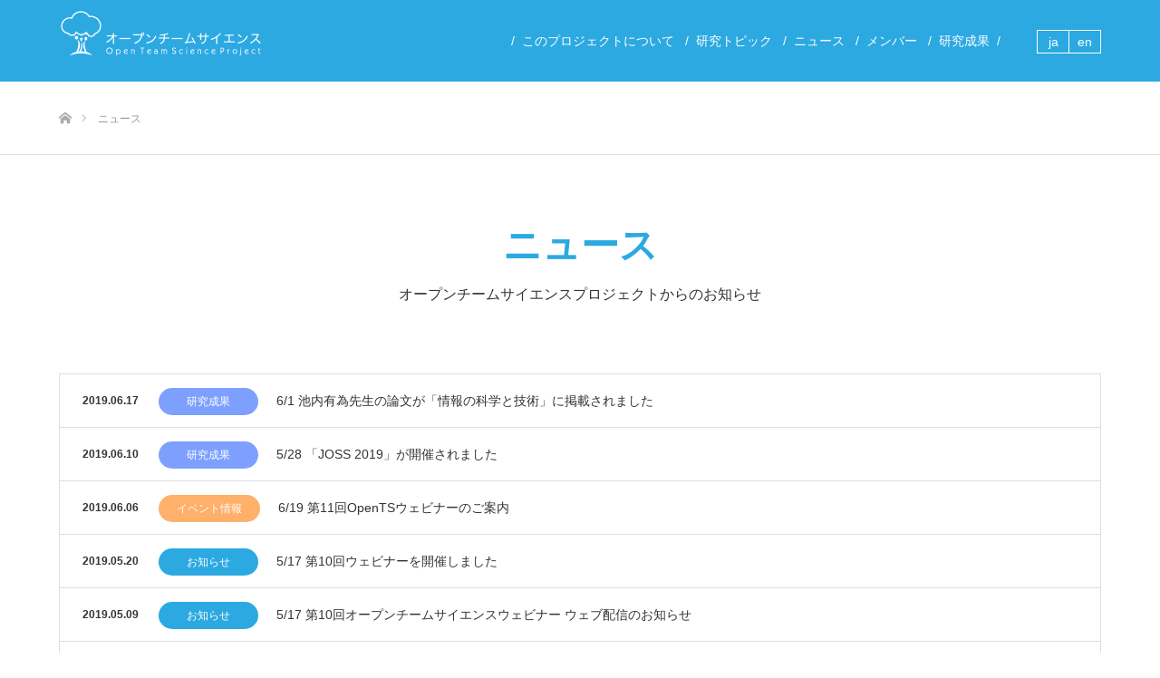

--- FILE ---
content_type: text/html; charset=UTF-8
request_url: https://openteamscience.jp/news/page/8/
body_size: 25605
content:
<!DOCTYPE html>
<html class="pc" lang="ja">
<head prefix="og: http://ogp.me/ns# fb: http://ogp.me/ns/fb#">
<meta charset="UTF-8">
<!--[if IE]><meta http-equiv="X-UA-Compatible" content="IE=edge"><![endif]-->
<meta name="viewport" content="width=device-width">
<title>ニュース | 総合地球環境学研究所オープンチームサイエンスプロジェクト | ページ 8</title>
<meta name="description" content="">
<meta property="og:type" content="blog" />
<meta property="og:url" content="https://openteamscience.jp/news/page/8/">
<meta property="og:title" content="6/1 池内有為先生の論文が「情報の科学と技術」に掲載されました" />
<meta property="og:description" content="" />
<meta property="og:site_name" content="総合地球環境学研究所オープンチームサイエンスプロジェクト" />
<meta property="og:image" content='https://openteamscience.jp/wp-content/themes/source_tcd045/img/common/no_image_blog.gif'>
<meta property="og:image:secure_url" content="https://openteamscience.jp/wp-content/themes/source_tcd045/img/common/no_image_blog.gif" /> 
<meta property="og:image:width" content="450" /> 
<meta property="og:image:height" content="300" />
<link rel="pingback" href="https://openteamscience.jp/xmlrpc.php">
<link href="https://use.fontawesome.com/releases/v5.0.6/css/all.css" rel="stylesheet">
<link href="/css/style.css" rel="stylesheet">
<meta name='robots' content='max-image-preview:large' />
<link rel='dns-prefetch' href='//s.w.org' />
<link rel='stylesheet' id='style-css'  href='https://openteamscience.jp/wp-content/themes/source_tcd045/style.css?ver=1.4' type='text/css' media='all' />
<link rel='stylesheet' id='wp-block-library-css'  href='https://openteamscience.jp/wp-includes/css/dist/block-library/style.min.css?ver=5.8.12' type='text/css' media='all' />
<script type='text/javascript' src='https://openteamscience.jp/wp-includes/js/jquery/jquery.min.js?ver=3.6.0' id='jquery-core-js'></script>
<script type='text/javascript' src='https://openteamscience.jp/wp-includes/js/jquery/jquery-migrate.min.js?ver=3.3.2' id='jquery-migrate-js'></script>
<link rel="https://api.w.org/" href="https://openteamscience.jp/wp-json/" />
<link rel="stylesheet" href="https://openteamscience.jp/wp-content/themes/source_tcd045/css/design-plus.css?ver=1.4">
<link rel="stylesheet" href="https://openteamscience.jp/wp-content/themes/source_tcd045/css/sns-botton.css?ver=1.4">
<link rel="stylesheet" media="screen" href="https://openteamscience.jp/wp-content/themes/source_tcd045/css/responsive.css?ver=1.4">
<link rel="stylesheet" media="screen" href="https://openteamscience.jp/wp-content/themes/source_tcd045/css/footer-bar.css?ver=1.4">

<script src="https://openteamscience.jp/wp-content/themes/source_tcd045/js/jquery.easing.1.3.js?ver=1.4"></script>
<script src="https://openteamscience.jp/wp-content/themes/source_tcd045/js/jscript.js?ver=1.4"></script>
<script src="https://openteamscience.jp/wp-content/themes/source_tcd045/js/footer-bar.js?ver=1.4"></script>
<script src="https://openteamscience.jp/wp-content/themes/source_tcd045/js/comment.js?ver=1.4"></script>
<script src="https://openteamscience.jp/wp-content/themes/source_tcd045/js/header_fix.js?ver=1.4"></script>

<style type="text/css">

body, input, textarea { font-family: Arial, "ヒラギノ角ゴ ProN W3", "Hiragino Kaku Gothic ProN", "メイリオ", Meiryo, sans-serif; }

.rich_font { font-family: "Hiragino Sans", "ヒラギノ角ゴ ProN", "Hiragino Kaku Gothic ProN", "游ゴシック", YuGothic, "メイリオ", Meiryo, sans-serif; font-weight: 100; }



body { font-size:14px; }




#related_post li a.image, .styled_post_list1 .image, .member_list_widget .image, .member_list .box .image, .blog_list .box .image {
  overflow: hidden;
}
#related_post li a.image img, .styled_post_list1 .image img, .member_list_widget .image img, .member_list .box .image img, .blog_list .box .image img {
  -webkit-transition: all 0.75s ease; -moz-transition: all 0.75s ease; transition: all 0.75s ease;
  -webkit-transform: scale(1); -moz-transform: scale(1); -ms-transform: scale(1); -o-transform: scale(1); transform: scale(1);
  -webkit-backface-visibility:hidden; backface-visibility:hidden;
}
#related_post li a.image:hover img, .styled_post_list1 .image:hover img, .member_list_widget .image:hover img, .member_list .box .image:hover img, .blog_list .box .image:hover img {
  -webkit-transform: scale(1.2); -moz-transform: scale(1.2); -ms-transform: scale(1.2); -o-transform: scale(1.2); transform: scale(1.2);
}
.index_archive_link, #member_navigation a, .page_navi p.back a
  { background-color:#BBBBBB; }

#header, .pc #global_menu ul ul a, #footer_bottom, .mobile #copyright, .mobile .home #header
  { background-color:#2CA9E1; }

.header_fix #header, .pc .header_fix #global_menu ul ul a, .mobile .header_fix #header
  { background-color:rgba(44,169,225,1.0); }

#header a, mobile a.menu_button:before
  { color:#FFFFFF; }

#footer_top, #footer_top a, #footer_bottom, #footer_bottom a
  { color:#FFFFFF; }

.pc #global_menu ul ul li.menu-item-has-children > a:before
  { border-color:transparent transparent transparent #FFFFFF; }

.pc #global_menu ul ul a:hover
  { color:#fff; }

.pc #global_menu ul ul li.menu-item-has-children > a:hover:before
  { border-color:transparent transparent transparent #fff; }

#post_title, #page_header .headline, #member_category_list .current_category .name, #member_footer_data .link, .blog_list .box .title a:hover, #footer_menu a:hover, #related_post li .title a:hover, .side_widget .styled_post_list1 .title:hover, .pc .home #global_menu li.current-menu-item > a, .pc .home #global_menu > ul > li > a:hover
  { color:#2CA9E1; }

a:hover, .pc #header .logo a:hover, #comment_header ul li a:hover, .pc #global_menu li.current-menu-item > a, .pc #global_menu > ul > li > a:hover, #header_logo .logo a:hover, #bread_crumb li.home a:hover:before, #bread_crumb li a:hover, .color_headline, #footer_bottom a:hover, .pc .home.header_fix #global_menu li.current-menu-item > a, .pc .home.header_fix #global_menu > ul > li > a:hover
  { color:#036EB8; }

#return_top a:hover, .next_page_link a:hover, .collapse_category_list li a:hover .count, .slick-arrow:hover, .page_navi a:hover, .page_navi p.back a:hover,
  #wp-calendar td a:hover, #wp-calendar #prev a:hover, #wp-calendar #next a:hover, .widget_search #search-btn input:hover, .widget_search #searchsubmit:hover, .side_widget.google_search #searchsubmit:hover,
    #submit_comment:hover, #comment_header ul li a:hover, #comment_header ul li.comment_switch_active a, #comment_header #comment_closed p, #post_pagination a:hover,
      #header_slider .slick-dots button:hover::before, #header_slider .slick-dots .slick-active button::before,
        .member_list .box .title a:hover, #member_navigation a:hover, #member_side_content a:hover, #member_button a:hover, #blog_list .category a:hover, #post_meta_top .category a:hover, .box_list .link_button:hover
          { background-color:#2CA9E1 !important; }

#footer_top, .pc #global_menu ul ul a:hover, .news_list .category a:hover, .member_list .category a:hover, .blog_list .category a:hover, #related_post .headline, #comment_headline, .side_headline,
  .mobile a.menu_button:hover, .mobile #global_menu li a:hover, .index_archive_link:hover, .mobile #footer_social_link
    { background-color:#036EB8 !important; }

#comment_textarea textarea:focus, #guest_info input:focus, #comment_header ul li a:hover, #comment_header ul li.comment_switch_active a, #comment_header #comment_closed p, .page_navi a:hover, .page_navi p.back a:hover
  { border-color:#2CA9E1; }

#comment_header ul li.comment_switch_active a:after, #comment_header #comment_closed p:after
  { border-color:#2CA9E1 transparent transparent transparent; }

.collapse_category_list li a:before
  { border-color: transparent transparent transparent #036EB8; }

@media screen and (min-width:600px) {
  #header_slider_nav .slick-current .label { background-color:#2CA9E1 !important; }
}

.post_content a, .post_content a:hover { color:#036EB8; }

#site_loader_spinner { border:4px solid rgba(44,169,225,0.2); border-top-color:#2CA9E1; }

/* Footer bar */

.cp_button02 {
	display: inline-block;
	width: 200px;
	padding: 1em;
	line-height: 1.4em;
	cursor: pointer;
	user-select: none;
	transition: box-shadow 0.2s, transform 0.2s;
	color: #2ea7e0;
	border-width: 0;
	border-style: solid;
	border-radius: 12% / 50%;
	background: transparent;
	box-shadow: 0 0 0 1px rgba(0, 0, 0, 0.1);
	margin: 0 auto;

}
.cp_button02:hover {
	-webkit-transform: scale(1.02);
	        transform: scale(1.02);
	box-shadow: 0 1px 6px 1px rgba(0, 0, 0, 0.2);
	color: #036eb8;
}
.cp_button02:active {
	transition-duration: 0.05s;
	-webkit-transform: scale(0.99);
	        transform: scale(0.99);
	box-shadow: 0 2px 3px 1px rgba(0, 0, 0, 0.15) inset;
}
.cp_button02:focus,
.cp_button02:focus:hover {
	color: #ec407a;
}

h2,h3 {
font-weight: bold !important;
color: #2CA9E1; !important;
}
.pb_headline{
position: relative;
display: block;
margin-bottom: 1em;
}
.pb_headline:before {
content: '' !important;
position: absolute !important;
bottom: -15px !important;
display: block !important;
width: 60px !important;
height: 5px !important;
left: 50% !important;
-moz-transform: translateX(-50%) !important;
-webkit-transform: translateX(-50%) !important;
-ms-transform: translateX(-50%) !important;
transform: translateX(-50%) !important;
background-color: black !important;
border-radius: 2px !important;
}

#copyright{
line-height:18px !important;
padding:10px 15px 15px 15px !important;
font-size: 10px !important;
}


</style>


<link rel="icon" href="https://openteamscience.jp/wp-content/uploads/2018/05/cropped-favicon-2-32x32.png" sizes="32x32" />
<link rel="icon" href="https://openteamscience.jp/wp-content/uploads/2018/05/cropped-favicon-2-192x192.png" sizes="192x192" />
<link rel="apple-touch-icon" href="https://openteamscience.jp/wp-content/uploads/2018/05/cropped-favicon-2-180x180.png" />
<meta name="msapplication-TileImage" content="https://openteamscience.jp/wp-content/uploads/2018/05/cropped-favicon-2-270x270.png" />

<!-- Global site tag (gtag.js) - Google Analytics -->
<script async src="https://www.googletagmanager.com/gtag/js?id=UA-118479375-1"></script>
<script>
  window.dataLayer = window.dataLayer || [];
  function gtag(){dataLayer.push(arguments);}
  gtag('js', new Date());

  gtag('config', 'UA-118479375-1');
</script>

</head>
<body id="body" class="archive paged post-type-archive post-type-archive-news paged-8 post-type-paged-8 fix_top mobile_header_fix">

<div id="site_wrap">

 <div id="header">
  <div id="header_inner" class="clearfix">
   <div id="logo_image">
 <h1 class="logo">
  <a href="https://openteamscience.jp/" title="総合地球環境学研究所オープンチームサイエンスプロジェクト">
      <img class="pc_logo_image" style="width:50%; height:auto;" src="https://openteamscience.jp/wp-content/uploads/2018/05/logo.png?1768871826" alt="総合地球環境学研究所オープンチームサイエンスプロジェクト" title="総合地球環境学研究所オープンチームサイエンスプロジェクト" />
         <img class="mobile_logo_image" style="width:50%; height:auto;" src="https://openteamscience.jp/wp-content/uploads/2018/05/sp_logo.png?1768871826" alt="総合地球環境学研究所オープンチームサイエンスプロジェクト" title="総合地球環境学研究所オープンチームサイエンスプロジェクト" />
     </a>
 </h1>
</div>
      <div id="global_menu">
    <ul id="menu-g-navi" class="menu"><li id="menu-item-827" class="menu-item menu-item-type-post_type menu-item-object-page menu-item-827"><a href="https://openteamscience.jp/about/">このプロジェクトについて</a></li>
<li id="menu-item-828" class="menu-item menu-item-type-post_type menu-item-object-page menu-item-828"><a href="https://openteamscience.jp/research-topics/">研究トピック</a></li>
<li id="menu-item-96" class="menu-item menu-item-type-post_type menu-item-object-page menu-item-96"><a href="https://openteamscience.jp/news/">ニュース</a></li>
<li id="menu-item-197" class="menu-item menu-item-type-custom menu-item-object-custom menu-item-197"><a href="/member/">メンバー</a></li>
<li id="menu-item-194" class="menu-item menu-item-type-taxonomy menu-item-object-news-cat menu-item-194"><a href="https://openteamscience.jp/news-cat/achievement/">研究成果</a></li>
</ul>    <div class="lang_change">
     <div><a href="https://openteamscience.jp/">ja</a></div>
     <div><a href="https://openteamscience.jp/en/">en</a></div>
    </div>
   </div>
   <a href="#" class="menu_button"><span>menu</span></a>
     </div>
 </div><!-- END #header -->


 <div id="top">

  
 </div><!-- END #top -->

 <div id="main_contents" class="clearfix">

<div id="bread_crumb">

<ul class="clearfix">
 <li itemscope="itemscope" itemtype="http://data-vocabulary.org/Breadcrumb" class="home"><a itemprop="url" href="https://openteamscience.jp/"><span itemprop="title">ホーム</span></a></li>
 <li class="last">ニュース</li>
</ul>

</div>

<div id="main_col" class="clearfix">

  <div id="page_header">
    <h2 class="headline rich_font" style="font-size:42px;">ニュース</h2>
      <div class="desc" style="font-size:16px;">
   <p>オープンチームサイエンスプロジェクトからのお知らせ</p>
  </div>
   </div><!-- END #page header -->
 
 <div id="archive_news_list">

    <ol class="news_list clearfix">
      <li class="clearfix">
    <p class="date"><time class="entry-date updated" datetime="2019-07-11T11:38:59+09:00">2019.06.17</time></p>    <div class="category"><a style="background:#7DA0FF;" href="https://openteamscience.jp/news-cat/achievement/">研究成果</a></div>    <p class="title"><a href="https://openteamscience.jp/news/190601-2/" title="6/1 池内有為先生の論文が「情報の科学と技術」に掲載されました">6/1 池内有為先生の論文が「情報の科学と技術」に掲載されました</a></p>
   </li>
      <li class="clearfix">
    <p class="date"><time class="entry-date updated" datetime="2019-06-10T15:38:18+09:00">2019.06.10</time></p>    <div class="category"><a style="background:#7DA0FF;" href="https://openteamscience.jp/news-cat/achievement/">研究成果</a></div>    <p class="title"><a href="https://openteamscience.jp/news/190610-6/" title="5/28  「JOSS 2019」が開催されました">5/28  「JOSS 2019」が開催されました</a></p>
   </li>
      <li class="clearfix">
    <p class="date"><time class="entry-date updated" datetime="2019-06-06T09:43:27+09:00">2019.06.06</time></p>    <div class="category"><a style="background:#FFB06B;" href="https://openteamscience.jp/news-cat/event/">イベント情報</a></div>    <p class="title"><a href="https://openteamscience.jp/news/190606-2/" title="6/19 第11回OpenTSウェビナーのご案内">6/19 第11回OpenTSウェビナーのご案内</a></p>
   </li>
      <li class="clearfix">
    <p class="date"><time class="entry-date updated" datetime="2019-06-06T09:09:19+09:00">2019.05.20</time></p>    <div class="category"><a style="background:#2CA9E1;" href="https://openteamscience.jp/news-cat/news/">お知らせ</a></div>    <p class="title"><a href="https://openteamscience.jp/news/190520-2/" title="5/17 第10回ウェビナーを開催しました">5/17 第10回ウェビナーを開催しました</a></p>
   </li>
      <li class="clearfix">
    <p class="date"><time class="entry-date updated" datetime="2019-06-06T09:09:55+09:00">2019.05.09</time></p>    <div class="category"><a style="background:#2CA9E1;" href="https://openteamscience.jp/news-cat/news/">お知らせ</a></div>    <p class="title"><a href="https://openteamscience.jp/news/190509-2/" title="5/17 第10回オープンチームサイエンスウェビナー ウェブ配信のお知らせ">5/17 第10回オープンチームサイエンスウェビナー ウェブ配信のお知らせ</a></p>
   </li>
      <li class="clearfix">
    <p class="date"><time class="entry-date updated" datetime="2019-05-08T09:19:12+09:00">2019.05.07</time></p>    <div class="category"><a style="background:#7DA0FF;" href="https://openteamscience.jp/news-cat/achievement/">研究成果</a></div>    <p class="title"><a href="https://openteamscience.jp/news/190507-3/" title="5/1 「びわ湖の水草ニューズレターNo2」を発行しました">5/1 「びわ湖の水草ニューズレターNo2」を発行しました</a></p>
   </li>
      <li class="clearfix">
    <p class="date"><time class="entry-date updated" datetime="2019-06-06T09:09:32+09:00">2019.05.07</time></p>    <div class="category"><a style="background:#FFB06B;" href="https://openteamscience.jp/news-cat/event/">イベント情報</a></div>    <p class="title"><a href="https://openteamscience.jp/news/190507-2/" title="5/17 第10回オープンチームサイエンスウェビナー">5/17 第10回オープンチームサイエンスウェビナー</a></p>
   </li>
      <li class="clearfix">
    <p class="date"><time class="entry-date updated" datetime="2019-06-06T09:10:12+09:00">2019.04.09</time></p>    <div class="category"><a style="background:#2CA9E1;" href="https://openteamscience.jp/news-cat/news/">お知らせ</a></div>    <p class="title"><a href="https://openteamscience.jp/news/190409-2/" title="4/9 第9回ウェビナーを開催しました">4/9 第9回ウェビナーを開催しました</a></p>
   </li>
      <li class="clearfix">
    <p class="date"><time class="entry-date updated" datetime="2019-06-26T13:48:06+09:00">2019.04.04</time></p>    <div class="category"><a style="background:#7DA0FF;" href="https://openteamscience.jp/news-cat/achievement/">研究成果</a></div>    <p class="title"><a href="https://openteamscience.jp/news/190404-2/" title="4/2 プロジェクトメンバーの林憲吾氏によるコラム「近代化のねじれ：オマーンの伝統的家屋の行方」が先見創意の会に掲載されました">4/2 プロジェクトメンバーの林憲吾氏によるコラム「近代化のねじれ：オマーンの伝統的家屋の行方」が先…</a></p>
   </li>
      <li class="clearfix">
    <p class="date"><time class="entry-date updated" datetime="2019-04-02T09:55:31+09:00">2019.04.02</time></p>    <div class="category"><a style="background:#2CA9E1;" href="https://openteamscience.jp/news-cat/news/">お知らせ</a></div>    <p class="title"><a href="https://openteamscience.jp/news/5-28%e3%80%8cjapan-open-science-summit-2019%ef%bc%88joss2019%ef%bc%89%e3%80%8d%e3%81%ab%e8%bf%91%e8%97%a4%e5%ba%b7%e4%b9%85%e3%83%97%e3%83%ad%e3%82%b8%e3%82%a7%e3%82%af%e3%83%88%e3%83%aa%e3%83%bc/" title="5/28「Japan Open Science Summit 2019（JOSS2019）」において近藤康久プロジェクトリーダーがセッションの座長を務めます">5/28「Japan Open Science Summit 2019（JOSS2019）」において…</a></p>
   </li>
     </ol><!-- END .news_list -->
  
  <div class="page_navi clearfix">
<ul class='page-numbers'>
	<li><a class="prev page-numbers" href="https://openteamscience.jp/news/page/7/">&laquo;</a></li>
	<li><a class="page-numbers" href="https://openteamscience.jp/news/">1</a></li>
	<li><span class="page-numbers dots">&hellip;</span></li>
	<li><a class="page-numbers" href="https://openteamscience.jp/news/page/3/">3</a></li>
	<li><a class="page-numbers" href="https://openteamscience.jp/news/page/4/">4</a></li>
	<li><a class="page-numbers" href="https://openteamscience.jp/news/page/5/">5</a></li>
	<li><a class="page-numbers" href="https://openteamscience.jp/news/page/6/">6</a></li>
	<li><a class="page-numbers" href="https://openteamscience.jp/news/page/7/">7</a></li>
	<li><span aria-current="page" class="page-numbers current">8</span></li>
	<li><a class="page-numbers" href="https://openteamscience.jp/news/page/9/">9</a></li>
	<li><a class="page-numbers" href="https://openteamscience.jp/news/page/10/">10</a></li>
	<li><a class="page-numbers" href="https://openteamscience.jp/news/page/11/">11</a></li>
	<li><a class="page-numbers" href="https://openteamscience.jp/news/page/12/">12</a></li>
	<li><a class="page-numbers" href="https://openteamscience.jp/news/page/13/">13</a></li>
	<li><span class="page-numbers dots">&hellip;</span></li>
	<li><a class="page-numbers" href="https://openteamscience.jp/news/page/17/">17</a></li>
	<li><a class="next page-numbers" href="https://openteamscience.jp/news/page/9/">&raquo;</a></li>
</ul>

</div>

 </div><!-- END #archive_news_list -->

</div><!-- END #main_col -->


<footer>
	<div class="orig_footer_inner">
		<div class="orig_footer_logo">
			<div><a href="#"><img src="https://openteamscience.jp/images/footer_logo_ots.png" srcset="https://openteamscience.jp/images/footer_logo_ots@2x.png 2x" alt="オープンチームサイエンスプロジェクト"></a></div>
			<div><a href="http://www.chikyu.ac.jp/" target="_blank"><img src="https://openteamscience.jp/images/footer_logo_rihn.png" srcset="https://openteamscience.jp/images/footer_logo_rihn@2x.png 2x" alt="総合地球環境学研究所"></a></div>
			<p>オープンチームサイエンスプロジェクトは、総合地球環境学研究所のコアプロジェクトとして活動していました。</p>
		</div>
		<div class="orig_footer_naviarea">
			<div class="orig_footer_navi01">
				<ul class="orig_navi01">
					<li><a href="https://openteamscience.jp/">トップ</a></li>
                    <li><a href="https://openteamscience.jp/about/">このプロジェクトについて</a></li>
                    <li><a href="https://openteamscience.jp/research-topics/">研究トピック</a></li>
					<li><a href="https://openteamscience.jp/news/">ニュース</a></li>
					<li><a href="https://openteamscience.jp/member/">メンバー</a></li>
					<li><a href="https://openteamscience.jp/news-cat/achievement/">研究成果</a></li>
                    <li><a href="https://openteamscience.jp/method/">メソッドについて</a></li>
				</ul>
			</div>
			
			<div class="orig_footer_navi02">
				<div class="orig_prj_title">関連プロジェクト</div>
				<div class="orig_footer_navi02_inner">
					<ul class="orig_navi02">
						<li><a href="http://www.chikyu.ac.jp/e-rec/" target="_blank">栄養循環プロジェクト</a></li>
						<li><a href="http://www.chikyu.ac.jp/sanitation_value_chain/" target="_blank">サニテーションプロジェクト</a></li>
						<li><a href="http://www.chikyu.ac.jp/nenrin/" target="_blank">気候適応史プロジェクト</a></li>
						<li><a href="http://paleoasia.jp/" target="_blank">パレオアジア文化史学</a></li>
						<li><a href="http://openscience.jp/" target="_blank">openscience.jp</a></li>
                        <li><a href="https://www.biwako.info/" target="_blank">琵琶故知新</a></li>
					</ul>
				</div>
			</div><!--end orig_footer_navi02-->
			<div class="orig_footer_navi03">
				<div class="orig_prj_title">お問い合わせ</div>
					<div class="orig_footer_navi02_inner">
						<div class="contact_title">大学共同利用機関法人 人間文化研究機構 総合地球環境学研究所<br>研究基盤国際センター 近藤研究室</div>
						<dl>
							<dt>所在地</dt>
							<dd>〒603-8047　京都市北区上賀茂本山457番地4</dd>
							<dt>TEL</dt>
							<dd>075-707-2100（代）</dd>
							<dt>FAX</dt>
							<dd>075-707-2106</dd>
							<dt>E-mail</dt>
                            <dd>&#105;&#110;f&#111;@&#99;&#104;&#105;&#107;yu.a&#99;&#46;&#106;&#112;</dd>
						</dl>
						<ul class="sp_contact_info">
							<li>所在地 / 〒603-8047　京都市北区上賀茂本山457番地4</li>
							<li>TEL / 075-707-2100（代）</li>
							<li>FAX / 075-707-2106</li>
                            <li>E-mail / &#105;&#110;f&#111;@&#99;&#104;&#105;&#107;yu.a&#99;&#46;&#106;&#112;</li>
						</ul>
					</div>

			</div>
		</div><!--end orig_footer_naviarea-->
		<div class="orig_snsicon">
			<ul>
				<a href="https://www.facebook.com/RIHNOpenTS/" target="_blank"><li class="orig_fb_icon"></li></a>
				<a href="https://twitter.com/RIHN_OpenTS?lang=ja" target="_blank"><li class="orig_twitter_icon"></li></a>
			</ul>
		</div>
	</div><!--end orig_footer_inner-->
	<div class="orig_copy">
		<div class="orig_copy_inner">
		<div class="orig_copy_center">
			<div>&copy; 総合地球環境学研究所オープンチームサイエンスプロジェクト&emsp;このウェブサイトのコンテンツは、他に定めのない限り、<br>すべて<a href="https://creativecommons.org/licenses/by/4.0/" target="_blank">クリエイティブ・コモンズ・ライセンス（表示 4.0 国際）</a>のもとに転載が許諾されます。</div>
			<div><a href="https://creativecommons.org/licenses/by/4.0/" target="_blank"><img src="https://openteamscience.jp/images/footer_cc.png" srcset="https://openteamscience.jp/images/footer_cc@2x.png 2x" alt="クリエイティブ・コモンズ"></a></div>
		</div>
		</div>
	</div>
</footer>
<script type='text/javascript' src='https://openteamscience.jp/wp-includes/js/wp-embed.min.js?ver=5.8.12' id='wp-embed-js'></script>
</body>
</html>


--- FILE ---
content_type: text/css
request_url: https://openteamscience.jp/css/style.css
body_size: 760
content:
@charset "UTF-8";
#index_3box{
    margin-bottom: 50px !important
}
.o_method{
    margin-top: 50px;
}
.o_method ul{
    display: flex;
    justify-content: space-between;
    flex-wrap: wrap;
}
.o_method ul li{
    width: 23%;
    margin: 0 1%;
}
.o_method ul li img{
    max-width: 100%;
}

.o_method ul li h4{
    color: #fff;
    background-color: #2CA9E1;
    text-align: center;
    font-size: 18px;
    line-height: 1.4em;
    padding: 10px;
    height: 45px;
    display: flex;
    justify-content: center;
    align-items: center;
}

.o_method a:hover{
    text-decoration: none;
    opacity: 0.7;
}
/*-------------------------------
media
--------------------------------*/



@media (max-width: 767px) {
    .o_method ul li{ 
        width: 48%;
        margin-bottom: 30px;
    }
